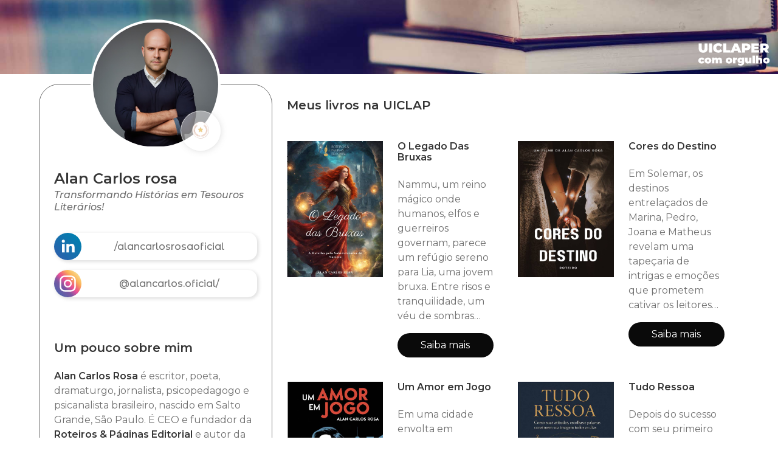

--- FILE ---
content_type: text/html
request_url: https://uiclap.bio/alancarlosrosa
body_size: 4917
content:
<!DOCTYPE html><html lang="pt-br"><head><meta charset="utf-8"><meta name="viewport" content="width=device-width, initial-scale=1"><meta property="fb:app_id" content="1075998672573703"/><meta property="og:title" content="Alan Carlos rosa "/><meta property="og:url" content="https://uiclap.bio/alancarlosrosa"/><meta property="og:type" content="books.author"/><meta property="twitter:image" content="http://images.uiclap.com/bio/63611.jpg"/><meta property="og:image" content="http://images.uiclap.com/bio/63611.jpg"/><meta property="og:image:secure_url" content="https://storage.googleapis.com/images.uiclap.com/bio/63611.jpg"/><meta property="og:image:type" content="image/jpeg"/><meta property="og:image:width" content="512"/><meta property="og:image:height" content="512"/><meta property="og:description" content="Alan Carlos Rosa &#233; escritor, poeta, dramaturgo, jornalista, psicopedagogo e psicanalista brasileiro, nascido em Salto Grande, S&#227;o Paulo. &#201; CEO e fundador da Roteiros &amp;amp; P&#225;ginas Editorial e autor da"/><meta name="description" content="Alan Carlos Rosa &#233; escritor, poeta, dramaturgo, jornalista, psicopedagogo e psicanalista brasileiro, nascido em Salto Grande, S&#227;o Paulo. &#201; CEO e fundador da Roteiros &amp;amp; P&#225;ginas Editorial e autor da"> <meta property="og:image" content="http://images.uiclap.com/capa/ua41319.jpg"/><meta property="og:image:secure_url" content="https://storage.googleapis.com/images.uiclap.com/capa/ua41319.jpg"/><meta property="og:image:type" content="image/jpeg"/><meta property="og:image:height" content="800"/> <meta property="og:image" content="http://images.uiclap.com/capa/ua49708.jpg"/><meta property="og:image:secure_url" content="https://storage.googleapis.com/images.uiclap.com/capa/ua49708.jpg"/><meta property="og:image:type" content="image/jpeg"/><meta property="og:image:height" content="800"/> <meta property="og:image" content="http://images.uiclap.com/capa/ua72320.jpg"/><meta property="og:image:secure_url" content="https://storage.googleapis.com/images.uiclap.com/capa/ua72320.jpg"/><meta property="og:image:type" content="image/jpeg"/><meta property="og:image:height" content="800"/> <meta property="og:image" content="http://images.uiclap.com/capa/ua103048.jpg"/><meta property="og:image:secure_url" content="https://storage.googleapis.com/images.uiclap.com/capa/ua103048.jpg"/><meta property="og:image:type" content="image/jpeg"/><meta property="og:image:height" content="800"/> <meta property="og:image" content="http://images.uiclap.com/capa/ua107253.jpg"/><meta property="og:image:secure_url" content="https://storage.googleapis.com/images.uiclap.com/capa/ua107253.jpg"/><meta property="og:image:type" content="image/jpeg"/><meta property="og:image:height" content="800"/> <meta property="og:image" content="http://images.uiclap.com/capa/ua145092.jpg"/><meta property="og:image:secure_url" content="https://storage.googleapis.com/images.uiclap.com/capa/ua145092.jpg"/><meta property="og:image:type" content="image/jpeg"/><meta property="og:image:height" content="800"/> <title>Alan Carlos rosa </title><link rel="preconnect" href="https://fonts.googleapis.com"><link rel="preconnect" href="https://fonts.gstatic.com" crossorigin><link rel="preload" as="style" href="https://fonts.googleapis.com/css2?family=Montserrat+Alternates:wght@500&family=Montserrat:ital,wght@0,400;0,600;1,500&display=swap"><link rel="stylesheet" href="/css/uiclap.v2.4.min.css"><link rel="manifest" href="/manifest.webmanifest"><script type="application/ld+json">{"@context": "https://schema.org/", "@graph": [{ "@type": "Person", "name":"Alan Carlos rosa ", "url": "https://uiclap.bio/alancarlosrosa", "image": "http://images.uiclap.com/bio/63611.jpg", "sameAs": ["https://bio.uiclap.com/alancarlosrosa","https://www.linkedin.com/in/alancarlosrosaoficial/","https://www.instagram.com/alancarlos.oficial/"],"jobTitle": "Escritor(a)","affiliation": {"@type": "Organization","name": "UICLAP"} }, {"@type": "Product","name": "O Legado Das Bruxas","image": "http://images.uiclap.com/capa/ua41319.jpg","description": "Nammu, um reino mágico onde humanos, elfos e guerreiros governam, parece um refúgio sereno para Lia, uma jovem bruxa. Entre risos e tranquilidade, um véu de sombras oculta verdades perigosas. Em um intricado jogo de poder, a paz torna-se frágil, a estabilidade desvanece e a escuridão aguarda pacientemente sua chance. Unidos pelo destino e pelo medo, Lia e seus amigos embarcam em uma jornada mortal", "brand": "UICLAP","sku": "41319", "offers": {"@type": "Offer", "url": "https://loja.uiclap.com/titulo/ua41319", "priceCurrency": "BRL", "price": "55.44"}}, {"@type": "Product","name": "Cores do Destino","image": "http://images.uiclap.com/capa/ua49708.jpg","description": "Em Solemar, os destinos entrelaçados de Marina, Pedro, Joana e Matheus revelam uma tapeçaria de intrigas e emoções que prometem cativar os leitores desde a primeira página. Em &quot;Cores do Destino&quot;, desvendamos segredos e paixões únicas, mergulhando nas vidas desses personagens fascinantes. À sombra das colinas de Solemar, revelações surpreendentes aguardam, enquanto a cidade costeira se torna palco ", "brand": "UICLAP","sku": "49708", "offers": {"@type": "Offer", "url": "https://loja.uiclap.com/titulo/ua49708", "priceCurrency": "BRL", "price": "96.55"}}, {"@type": "Product","name": "Um Amor em Jogo","image": "http://images.uiclap.com/capa/ua72320.jpg","description": "Em uma cidade envolta em segredos, a policial Laura investiga um crime que a leva a um labirinto de mentiras e traições. Cada pista revela uma nova camada de mistério, desafiando sua coragem e determinação. Em uma corrida contra o tempo, Laura precisa desvendar a verdade, enquanto forças sombrias conspiram para manter tudo oculto. Nada é o que parece neste suspense, onde justiça e vingança se entr", "brand": "UICLAP","sku": "72320", "offers": {"@type": "Offer", "url": "https://loja.uiclap.com/titulo/ua72320", "priceCurrency": "BRL", "price": "41.74"}}, {"@type": "Product","name": "Tudo Ressoa","image": "http://images.uiclap.com/capa/ua103048.jpg","description": "Depois do sucesso com seu primeiro livro sobre amor-próprio, o escritor e jornalista Alan Carlos Rosa aprofunda agora uma nova e necessária reflexão: tudo o que fazemos, dizemos ou até silenciamos deixa marcas — tudo ressoa.  Em um mundo onde a imagem muitas vezes é confundida com aparência, este livro é um convite poderoso para que você desperte para a intenção por trás da sua presença. A forma c", "brand": "UICLAP","sku": "103048", "offers": {"@type": "Offer", "url": "https://loja.uiclap.com/titulo/ua103048", "priceCurrency": "BRL", "price": "43.17"}}, {"@type": "Product","name": "Descobrindo o Amor-Próprio","image": "http://images.uiclap.com/capa/ua107253.jpg","description": "Você já se sentiu desconectado de si mesmo?  Em Descobrindo o Amor-Próprio, Alan Carlos Rosa convida você para uma jornada íntima e transformadora rumo à reconexão com sua essência.  Com linguagem leve e profunda, este livro aborda os pilares do amor-próprio: autoconhecimento, aceitação, autenticidade e propósito. A cada capítulo, você é guiado por reflexões práticas e inspiradoras que ajudam a co", "brand": "UICLAP","sku": "107253", "offers": {"@type": "Offer", "url": "https://loja.uiclap.com/titulo/ua107253", "priceCurrency": "BRL", "price": "36.31"}}, {"@type": "Product","name": "Psicopedagogia na Prática","image": "http://images.uiclap.com/capa/ua145092.jpg","description": "Este eBook foi criado para pais, educadores e adultos que desejam compreender melhor as dificuldades de aprendizagem e seus impactos no desenvolvimento emocional, escolar e social. De forma clara e acessível, apresento os principais sinais de alerta, as causas mais comuns e como a psicopedagogia pode ajudar na construção de caminhos mais saudáveis para aprender. Uma leitura essencial para quem bus", "brand": "UICLAP","sku": "145092", "offers": {"@type": "Offer", "url": "https://loja.uiclap.com/titulo/ua145092", "priceCurrency": "BRL", "price": "26.05"}}]}</script></head><body><section class="hero hero-header img1"><img class="frase" src="/img/frase-uiclap.svg" alt="UICLAPER com orgulho"></section> <section class="section pt-4"><div class="container "><div class="columns is-gapless"><div class="column is-one-quarter-fullhd is-one-third-widescreen is-one-third-desktop is-two-fifths-tablet is-full-mobile"><div class="linksbox"><div class="perfil" id="perfImg"><img class="foto" src="https://storage.googleapis.com/images.uiclap.com/bio/63611.jpg" alt="bio" onerror="document.getElementById('perfImg').style.display='none';"><div class="rank"><img src="/img/rank-1.png" alt="Ranking" width="45" height="45" /></div></div><div class="titulo" id="idperfil"><h1 class="is-4 title">Alan Carlos rosa </h1><h2 class="subtitle cinza is-6">Transformando Histórias em Tesouros Literários!</h2></div><a href="https://www.linkedin.com/in/alancarlosrosaoficial/" title="LinkedIn: /alancarlosrosaoficial" rel="noopener" target="_blank" class="botao"><img src="/img/ico-linkedin.svg" width="45" height="45" alt="LinkedIn: /alancarlosrosaoficial" /><span>/alancarlosrosaoficial</span></a> <a href="https://www.instagram.com/alancarlos.oficial/" title="Instagram: @alancarlos.oficial/" rel="noopener" target="_blank" class="botao"><img src="/img/ico-instagram.svg" width="45" height="45" alt="Instagram: @alancarlos.oficial/" /><span>@alancarlos.oficial/</span></a> <div id="idresumo" class="content p-5"> <h3 class="is-5 mt-6 title">Um pouco sobre mim</h3><div class="cinza"><p data-start="197" data-end="600"><strong data-start="197" data-end="217">Alan Carlos Rosa</strong> é escritor, poeta, dramaturgo, jornalista, psicopedagogo e psicanalista brasileiro, nascido em Salto Grande, São Paulo. É CEO e fundador da <strong data-start="358" data-end="390">Roteiros &amp; Páginas Editorial</strong> e autor da série de fantasia <strong data-start="420" data-end="484"><em data-start="422" data-end="482">O Legado das Bruxas: A Batalha pela Sobrevivência de Nammu</em></strong>, além das obras <strong data-start="501" data-end="523"><em data-start="503" data-end="521">Cores do Destino</em></strong>, <strong data-start="525" data-end="543"><em data-start="527" data-end="541">Amor em Jogo</em></strong>, <strong data-start="545" data-end="577" data-is-only-node=""><em data-start="547" data-end="575">Descobrindo o Amor Próprio</em></strong> e <strong data-start="580" data-end="597"><em data-start="582" data-end="595">Tudo Ressoa</em></strong>.</p><p data-start="248" data-end="556">
</p><p data-start="602" data-end="948">Formado em <strong data-start="613" data-end="657">Ciências Contábeis e Gestão da Qualidade</strong>, com formações em <strong data-start="676" data-end="708">Psicopedagogia e Psicanálise</strong>, e especializações em <strong data-start="731" data-end="772">Criação e Desenvolvimento de Produtos</strong> e <strong data-start="775" data-end="812">Psicologia Clínica e Saúde Mental</strong>, Alan combina <strong data-start="827" data-end="898">criatividade literária, sensibilidade humana e conhecimento técnico</strong> para criar histórias envolventes e impactantes.</p></div></div></div></div><div class="column livros"><h3 class="title is-5 px-5 pt-5 esconde">Meus livros na UICLAP</h3><div class="columns is-multiline esconde">  <div class="column is-half-desktop is-full-tablet"><div class="columns p-2"><div class="column is-half-tablet is-full-mobile imglivro"><img src="https://storage.googleapis.com/images.uiclap.com/capa/ua41319.jpg" alt="capa"><span class="credito none"></span></div><div class="column is-half-tablet is-full-mobile infolivro"><h4 class="title is-6">O Legado Das Bruxas</h4><p>Nammu, um reino mágico onde humanos, elfos e guerreiros governam, parece um refúgio sereno para Lia, uma jovem bruxa. Entre risos e tranquilidade, um véu de sombras oculta verdades perigosas. Em um intricado jogo de poder, a paz torna-se frágil, a estabilidade desvanece e a escuridão aguarda pacientemente sua chance. Unidos pelo destino e pelo medo, Lia e seus amigos embarcam em uma jornada mortal</p><a class="button is-black is-rounded" href="https://loja.uiclap.com/titulo/ua41319/" target="_blank">Saiba mais</a></div></div></div> <div class="column is-half-desktop is-full-tablet"><div class="columns p-2"><div class="column is-half-tablet is-full-mobile imglivro"><img src="https://storage.googleapis.com/images.uiclap.com/capa/ua49708.jpg" alt="capa"><span class="credito none"></span></div><div class="column is-half-tablet is-full-mobile infolivro"><h4 class="title is-6">Cores do Destino</h4><p>Em Solemar, os destinos entrelaçados de Marina, Pedro, Joana e Matheus revelam uma tapeçaria de intrigas e emoções que prometem cativar os leitores desde a primeira página. Em &quot;Cores do Destino&quot;, desvendamos segredos e paixões únicas, mergulhando nas vidas desses personagens fascinantes. À sombra das colinas de Solemar, revelações surpreendentes aguardam, enquanto a cidade costeira se torna palco </p><a class="button is-black is-rounded" href="https://loja.uiclap.com/titulo/ua49708/" target="_blank">Saiba mais</a></div></div></div> <div class="column is-half-desktop is-full-tablet"><div class="columns p-2"><div class="column is-half-tablet is-full-mobile imglivro"><img src="https://storage.googleapis.com/images.uiclap.com/capa/ua72320.jpg" alt="capa"><span class="credito none"></span></div><div class="column is-half-tablet is-full-mobile infolivro"><h4 class="title is-6">Um Amor em Jogo</h4><p>Em uma cidade envolta em segredos, a policial Laura investiga um crime que a leva a um labirinto de mentiras e traições. Cada pista revela uma nova camada de mistério, desafiando sua coragem e determinação. Em uma corrida contra o tempo, Laura precisa desvendar a verdade, enquanto forças sombrias conspiram para manter tudo oculto. Nada é o que parece neste suspense, onde justiça e vingança se entr</p><a class="button is-black is-rounded" href="https://loja.uiclap.com/titulo/ua72320/" target="_blank">Saiba mais</a></div></div></div> <div class="column is-half-desktop is-full-tablet"><div class="columns p-2"><div class="column is-half-tablet is-full-mobile imglivro"><img src="https://storage.googleapis.com/images.uiclap.com/capa/ua103048.jpg" alt="capa"><span class="credito none"></span></div><div class="column is-half-tablet is-full-mobile infolivro"><h4 class="title is-6">Tudo Ressoa</h4><p>Depois do sucesso com seu primeiro livro sobre amor-próprio, o escritor e jornalista Alan Carlos Rosa aprofunda agora uma nova e necessária reflexão: tudo o que fazemos, dizemos ou até silenciamos deixa marcas — tudo ressoa.  Em um mundo onde a imagem muitas vezes é confundida com aparência, este livro é um convite poderoso para que você desperte para a intenção por trás da sua presença. A forma c</p><a class="button is-black is-rounded" href="https://loja.uiclap.com/titulo/ua103048/" target="_blank">Saiba mais</a></div></div></div> <div class="column is-half-desktop is-full-tablet"><div class="columns p-2"><div class="column is-half-tablet is-full-mobile imglivro"><img src="https://storage.googleapis.com/images.uiclap.com/capa/ua107253.jpg" alt="capa"><span class="credito none"></span></div><div class="column is-half-tablet is-full-mobile infolivro"><h4 class="title is-6">Descobrindo o Amor-Próprio</h4><p>Você já se sentiu desconectado de si mesmo?  Em Descobrindo o Amor-Próprio, Alan Carlos Rosa convida você para uma jornada íntima e transformadora rumo à reconexão com sua essência.  Com linguagem leve e profunda, este livro aborda os pilares do amor-próprio: autoconhecimento, aceitação, autenticidade e propósito. A cada capítulo, você é guiado por reflexões práticas e inspiradoras que ajudam a co</p><a class="button is-black is-rounded" href="https://loja.uiclap.com/titulo/ua107253/" target="_blank">Saiba mais</a></div></div></div> <div class="column is-half-desktop is-full-tablet"><div class="columns p-2"><div class="column is-half-tablet is-full-mobile imglivro"><img src="https://storage.googleapis.com/images.uiclap.com/capa/ua145092.jpg" alt="capa"><span class="credito none"></span></div><div class="column is-half-tablet is-full-mobile infolivro"><h4 class="title is-6">Psicopedagogia na Prática</h4><p>Este eBook foi criado para pais, educadores e adultos que desejam compreender melhor as dificuldades de aprendizagem e seus impactos no desenvolvimento emocional, escolar e social. De forma clara e acessível, apresento os principais sinais de alerta, as causas mais comuns e como a psicopedagogia pode ajudar na construção de caminhos mais saudáveis para aprender. Uma leitura essencial para quem bus</p><a class="button is-black is-rounded" href="https://loja.uiclap.com/titulo/ua145092/" target="_blank">Saiba mais</a></div></div></div>  </div><div id="resumo-semlivro" class="p-2"></div><div class="columns is-mobile"><div class="column is-4-mobile is-offset-10-desktop is-offset-4-mobile is-offset-8-tablet pb-5"><a href="https://uiclap.com" target="_blank"><img src="/img/uiclap-logo.svg" alt="UICLAP"></a></div></div></div></div></div> </section><link href="https://fonts.googleapis.com/css2?family=Montserrat+Alternates:wght@500&family=Montserrat:ital,wght@0,400;0,600;1,500&display=swap" rel="stylesheet"><script>var cdg="G-9B4EMRSH1E";var cdf=null;if(document.getElementsByClassName("semlivros").length>0&&window.innerWidth>768){document.getElementById("resumo-semlivro").appendChild(document.getElementById("idperfil"));document.getElementById("resumo-semlivro").appendChild(document.getElementById("idresumo"));}</script><script defer src="https://www.googletagmanager.com/gtag/js?id=G-07VZMYKYW2"></script><script defer src="/js/init.min.js"></script></body></html><!-- 2026011010 --><!-- LOC --><!--FROM DB-->

--- FILE ---
content_type: image/svg+xml
request_url: https://uiclap.bio/img/ico-linkedin.svg
body_size: -77
content:
<svg xmlns="http://www.w3.org/2000/svg" fill-rule="evenodd" clip-rule="evenodd" image-rendering="optimizeQuality" shape-rendering="geometricPrecision" text-rendering="geometricPrecision" viewBox="0 0 500 500"><defs><linearGradient id="id0" x1="426.8" x2="73.2" y1="73.2" y2="426.8" gradientUnits="userSpaceOnUse"><stop offset="0" stop-color="#007faf"/><stop offset="1" stop-color="#2a62ac"/></linearGradient></defs><path fill="url(#id0)" d="M500 250a250 250 0 11-500 0 250 250 0 01500 0z"/><path d="M169 126a28 28 0 110 56 28 28 0 010-56zm-24 78h49v155h-49V204zM224 204h46v21h1c6-13 22-25 46-25 49 0 58 32 58 74v85h-49v-76c0-18 0-41-25-41s-29 20-29 40v77h-48V203z" fill="#fff" /></svg>

--- FILE ---
content_type: image/svg+xml
request_url: https://uiclap.bio/img/ico-instagram.svg
body_size: -6
content:
<svg xmlns="http://www.w3.org/2000/svg" fill-rule="evenodd" clip-rule="evenodd" image-rendering="optimizeQuality" shape-rendering="geometricPrecision" text-rendering="geometricPrecision" viewBox="0 0 500 500"><defs><linearGradient id="a" x1="426.8" x2="73.2" y1="73.2" y2="426.8" gradientUnits="userSpaceOnUse"><stop offset="0" stop-color="#f9d889"/><stop offset="0" stop-color="#f9d889"/><stop offset=".2" stop-color="#fbb257"/><stop offset=".4" stop-color="#f0647c"/><stop offset=".5" stop-color="#e5509a"/><stop offset=".7" stop-color="#7a57a2"/><stop offset="1" stop-color="#5261aa"/></linearGradient></defs><path fill="url(#a)" d="M500 250a250 250 0 11-500 0 250 250 0 01500 0z"/><path fill="#fff" d="M328 155a17 17 0 100 35 17 17 0 000-35zm-77 141a46 46 0 110-93 46 46 0 010 93zm0-119a72 72 0 100 145 72 72 0 000-145z"/><path fill="#fff" d="M192 131c-34 0-61 27-61 60v117c0 33 27 61 61 61h117c33 0 60-28 60-61V191c0-33-27-60-60-60H192zm117 265H192c-49 0-89-39-89-88V191c0-48 40-88 89-88h117c48 0 88 40 88 88v117c0 49-40 88-88 88z"/></svg>